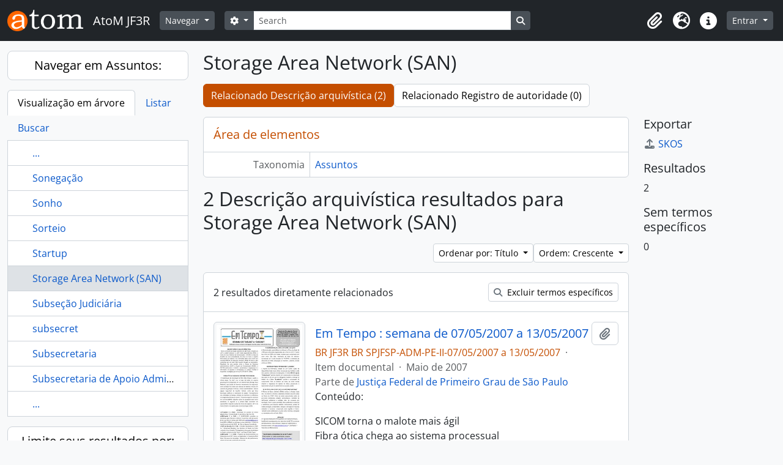

--- FILE ---
content_type: text/html; charset=utf-8
request_url: https://acervo.trf3.jus.br/index.php/storage-area-network-san
body_size: 8445
content:
<!DOCTYPE html>
<html lang="pt_BR" dir="ltr">
  <head>
        <meta charset="utf-8">
    <meta name="viewport" content="width=device-width, initial-scale=1">
    <title>Term browse - Storage Area Network (SAN) - AtoM JF3R</title>
        <link rel="shortcut icon" href="/favicon.ico">
    <script defer src="/dist/js/vendor.bundle.51cf3c3989802bda6211.js"></script><script defer src="/dist/js/arDominionB5Plugin.bundle.ee01f345bf45cf8bd842.js"></script><link href="/dist/css/arDominionB5Plugin.bundle.5e47f9f2330e33f54f04.css" rel="stylesheet">
      </head>
  <body class="d-flex flex-column min-vh-100 term index show-edit-tooltips">
        <div class="visually-hidden-focusable p-3 border-bottom">
  <a class="btn btn-sm btn-secondary" href="#main-column">
    Skip to main content  </a>
</div>
    



<header id="top-bar" class="navbar navbar-expand-lg navbar-dark bg-dark" role="navigation" aria-label="Main navigation">
  <div class="container-fluid">
          <a class="navbar-brand d-flex flex-wrap flex-lg-nowrap align-items-center py-0 me-0" href="/index.php/" title="Início" rel="home">
                  <img alt="AtoM logo" class="d-inline-block my-2 me-3" height="35" src="/plugins/arDominionB5Plugin/images/logo.png" />                          <span class="text-wrap my-1 me-3">AtoM JF3R</span>
              </a>
        <button class="navbar-toggler atom-btn-secondary my-2 me-1 px-1" type="button" data-bs-toggle="collapse" data-bs-target="#navbar-content" aria-controls="navbar-content" aria-expanded="false">
      <i 
        class="fas fa-2x fa-fw fa-bars" 
        data-bs-toggle="tooltip"
        data-bs-placement="bottom"
        title="Toggle navigation"
        aria-hidden="true">
      </i>
      <span class="visually-hidden">Toggle navigation</span>
    </button>
    <div class="collapse navbar-collapse flex-wrap justify-content-end me-1" id="navbar-content">
      <div class="d-flex flex-wrap flex-lg-nowrap flex-grow-1">
        <div class="dropdown my-2 me-3">
  <button class="btn btn-sm atom-btn-secondary dropdown-toggle" type="button" id="browse-menu" data-bs-toggle="dropdown" aria-expanded="false">
    Navegar  </button>
  <ul class="dropdown-menu mt-2" aria-labelledby="browse-menu">
    <li>
      <h6 class="dropdown-header">
        Navegar      </h6>
    </li>
                  <li id="node_browseInformationObjects">
          <a class="dropdown-item" href="/index.php/informationobject/browse" title="Acervo Documental">Acervo Documental</a>        </li>
                        <li id="node_browseActors">
          <a class="dropdown-item" href="/index.php/actor/browse" title="Autoridades">Autoridades</a>        </li>
                        <li id="node_Galeria dos Desembargadores/as Federais TRF3 - Pleno">
          <a class="dropdown-item" href="https://acervo.trf3.jus.br/index.php/actor/browse?sort=alphabetic&amp;sortDir=asc&amp;sq0=Desembargador%28a%29+em+atividade&amp;sf0=legalStatus&amp;repository=&amp;hasDigitalObject=&amp;entityType=114240&amp;emptyField=&amp;relatedType=" title="Galeria dos Desembargadores/as Federais TRF3 - Pleno">Galeria dos Desembargadores/as Federais TRF3 - Pleno</a>        </li>
                        <li id="node_Memorial dos Desembargadores Federais">
          <a class="dropdown-item" href="https://acervo.trf3.jus.br/index.php/actor/browse?sort=alphabetic&amp;sortDir=asc&amp;sq0=Desembargador+%28a%29+Federal+-+outros&amp;sf0=legalStatus&amp;repository=&amp;hasDigitalObject=&amp;entityType=114240&amp;emptyField=&amp;relatedType=" title="Memorial dos Desembargadores Federais">Memorial dos Desembargadores Federais</a>        </li>
                        <li id="node_browseRepositories">
          <a class="dropdown-item" href="/index.php/repository/browse" title="Instituições arquivísticas">Instituições arquivísticas</a>        </li>
                        <li id="node_browseFunctions">
          <a class="dropdown-item" href="/index.php/function/browse" title="Funções">Funções</a>        </li>
                        <li id="node_browseSubjects">
          <a class="dropdown-item" href="/index.php/taxonomy/index/id/35" title="Assuntos">Assuntos</a>        </li>
                        <li id="node_browsePlaces">
          <a class="dropdown-item" href="/index.php/taxonomy/index/id/42" title="Locais">Locais</a>        </li>
                        <li id="node_browseDigitalObjects">
          <a class="dropdown-item" href="/index.php/informationobject/browse?view=card&amp;onlyMedia=1&amp;topLod=0" title="Objetos digitais">Objetos digitais</a>        </li>
                        <li id="node_Centro de Memória Virtual JF3R">
          <a class="dropdown-item" href="https://www.trf3.jus.br/seju/memoria-do-tribunal-regional-federal-da-3a-regiao" title="Portal da Memória JF3R">Portal da Memória JF3R</a>        </li>
                        <li id="node_Regras de transcrição paleográfica">
          <a class="dropdown-item" href="https://acervo.trf3.jus.br/index.php/regras-transcri%C3%A7%C3%A3o" title="Regras de transcrição paleográfica">Regras de transcrição paleográfica</a>        </li>
            </ul>
</div>
        <form
  id="search-box"
  class="d-flex flex-grow-1 my-2"
  role="search"
  action="/index.php/informationobject/browse">
  <h2 class="visually-hidden">Buscar</h2>
  <input type="hidden" name="topLod" value="0">
  <input type="hidden" name="sort" value="relevance">
  <div class="input-group flex-nowrap">
    <button
      id="search-box-options"
      class="btn btn-sm atom-btn-secondary dropdown-toggle"
      type="button"
      data-bs-toggle="dropdown"
      data-bs-auto-close="outside"
      aria-expanded="false">
      <i class="fas fa-cog" aria-hidden="true"></i>
      <span class="visually-hidden">Opções de busca</span>
    </button>
    <div class="dropdown-menu mt-2" aria-labelledby="search-box-options">
              <div class="px-3 py-2">
          <div class="form-check">
            <input
              class="form-check-input"
              type="radio"
              name="repos"
              id="search-realm-global"
              checked
              value>
            <label class="form-check-label" for="search-realm-global">
              Busca global            </label>
          </div>
                            </div>
        <div class="dropdown-divider"></div>
            <a class="dropdown-item" href="/index.php/informationobject/browse?showAdvanced=1&topLod=0">
        Busca avançada      </a>
    </div>
    <input
      id="search-box-input"
      class="form-control form-control-sm dropdown-toggle"
      type="search"
      name="query"
      autocomplete="off"
      value=""
      placeholder="Search"
      data-url="/index.php/search/autocomplete"
      data-bs-toggle="dropdown"
      aria-label="Search"
      aria-expanded="false">
    <ul id="search-box-results" class="dropdown-menu mt-2" aria-labelledby="search-box-input"></ul>
    <button class="btn btn-sm atom-btn-secondary" type="submit">
      <i class="fas fa-search" aria-hidden="true"></i>
      <span class="visually-hidden">Busque na página de navegação</span>
    </button>
  </div>
</form>
      </div>
      <div class="d-flex flex-nowrap flex-column flex-lg-row align-items-strech align-items-lg-center">
        <ul class="navbar-nav mx-lg-2">
                    <li class="nav-item dropdown d-flex flex-column">
  <a
    class="nav-link dropdown-toggle d-flex align-items-center p-0"
    href="#"
    id="clipboard-menu"
    role="button"
    data-bs-toggle="dropdown"
    aria-expanded="false"
    data-total-count-label="registros adicionados"
    data-alert-close="Fechar"
    data-load-alert-message="Ocorreu um erro ao carregar o conteúdo da área de transferência."
    data-export-alert-message="A área de transferência está vazia para este tipo de entidade."
    data-export-check-url="/index.php/clipboard/exportCheck"
    data-delete-alert-message="Note que: os itens da área de transferência que foram desmarcados serão removidos quando a página for atualizada. Você pode voltar a selecioná-los agora, ou recarregar a página para removê-los completamente. Clicando na ordenação ou na visualização da impressão também irá recarregar a página - então, qualquer coisa que esteja atualmente desmarcada será perdida!">
    <i
      class="fas fa-2x fa-fw fa-paperclip px-0 px-lg-2 py-2"
      data-bs-toggle="tooltip"
      data-bs-placement="bottom"
      data-bs-custom-class="d-none d-lg-block"
      title="Clipboard"
      aria-hidden="true">
    </i>
    <span class="d-lg-none mx-1" aria-hidden="true">
      Clipboard    </span>
    <span class="visually-hidden">
      Clipboard    </span>
  </a>
  <ul class="dropdown-menu dropdown-menu-end mb-2" aria-labelledby="clipboard-menu">
    <li>
      <h6 class="dropdown-header">
        Clipboard      </h6>
    </li>
    <li class="text-muted text-nowrap px-3 pb-2">
      <span
        id="counts-block"
        data-information-object-label="Descrição arquivística"
        data-actor-object-label="Registro de autoridade"
        data-repository-object-label="Instituição arquivística">
      </span>
    </li>
                  <li id="node_clearClipboard">
          <a class="dropdown-item" href="/index.php/" title="Clear all selections">Clear all selections</a>        </li>
                        <li id="node_goToClipboard">
          <a class="dropdown-item" href="/index.php/clipboard/view" title="Go to clipboard">Go to clipboard</a>        </li>
                        <li id="node_loadClipboard">
          <a class="dropdown-item" href="/index.php/clipboard/load" title="Load clipboard">Load clipboard</a>        </li>
                        <li id="node_saveClipboard">
          <a class="dropdown-item" href="/index.php/clipboard/save" title="Save clipboard">Save clipboard</a>        </li>
            </ul>
</li>
                      <li class="nav-item dropdown d-flex flex-column">
  <a
    class="nav-link dropdown-toggle d-flex align-items-center p-0"
    href="#"
    id="language-menu"
    role="button"
    data-bs-toggle="dropdown"
    aria-expanded="false">
    <i
      class="fas fa-2x fa-fw fa-globe-europe px-0 px-lg-2 py-2"
      data-bs-toggle="tooltip"
      data-bs-placement="bottom"
      data-bs-custom-class="d-none d-lg-block"
      title="Idioma"
      aria-hidden="true">
    </i>
    <span class="d-lg-none mx-1" aria-hidden="true">
      Idioma    </span>
    <span class="visually-hidden">
      Idioma    </span>  
  </a>
  <ul class="dropdown-menu dropdown-menu-end mb-2" aria-labelledby="language-menu">
    <li>
      <h6 class="dropdown-header">
        Idioma      </h6>
    </li>
          <li>
        <a class="dropdown-item" href="/index.php/storage-area-network-san?sf_culture=en&amp;sort=alphabetic&amp;sortDir=asc&amp;listLimit=10" title="English">English</a>      </li>
          <li>
        <a class="dropdown-item" href="/index.php/storage-area-network-san?sf_culture=es&amp;sort=alphabetic&amp;sortDir=asc&amp;listLimit=10" title="Español">Español</a>      </li>
          <li>
        <a class="dropdown-item" href="/index.php/storage-area-network-san?sf_culture=pt&amp;sort=alphabetic&amp;sortDir=asc&amp;listLimit=10" title="Português">Português</a>      </li>
          <li>
        <a class="dropdown-item" href="/index.php/storage-area-network-san?sf_culture=pt_BR&amp;sort=alphabetic&amp;sortDir=asc&amp;listLimit=10" title="Português do Brasil">Português do Brasil</a>      </li>
      </ul>
</li>
                    <li class="nav-item dropdown d-flex flex-column">
  <a
    class="nav-link dropdown-toggle d-flex align-items-center p-0"
    href="#"
    id="quick-links-menu"
    role="button"
    data-bs-toggle="dropdown"
    aria-expanded="false">
    <i
      class="fas fa-2x fa-fw fa-info-circle px-0 px-lg-2 py-2"
      data-bs-toggle="tooltip"
      data-bs-placement="bottom"
      data-bs-custom-class="d-none d-lg-block"
      title="Atalhos"
      aria-hidden="true">
    </i>
    <span class="d-lg-none mx-1" aria-hidden="true">
      Atalhos    </span> 
    <span class="visually-hidden">
      Atalhos    </span>
  </a>
  <ul class="dropdown-menu dropdown-menu-end mb-2" aria-labelledby="quick-links-menu">
    <li>
      <h6 class="dropdown-header">
        Atalhos      </h6>
    </li>
                  <li id="node_home">
          <a class="dropdown-item" href="/index.php/" title="Início">Início</a>        </li>
                        <li id="node_about">
          <a class="dropdown-item" href="/index.php/about" title="Sobre">Sobre</a>        </li>
                        <li id="node_privacy">
          <a class="dropdown-item" href="/index.php/privacy" title="Privacy Policy">Privacy Policy</a>        </li>
                        <li id="node_help">
          <a class="dropdown-item" href="http://docs.accesstomemory.org/" title="Ajuda">Ajuda</a>        </li>
                                                      <li id="node_Conheça o TRF3">
          <a class="dropdown-item" href="https://acervo.trf3.jus.br/index.php/tribunal-regional-federal-da-3-regiao-5" title="Conheça o TRF3">Conheça o TRF3</a>        </li>
            </ul>
</li>
        </ul>
              <div class="dropdown my-2">
    <button class="btn btn-sm atom-btn-secondary dropdown-toggle" type="button" id="user-menu" data-bs-toggle="dropdown" data-bs-auto-close="outside" aria-expanded="false">
      Entrar    </button>
    <div class="dropdown-menu dropdown-menu-lg-end mt-2" aria-labelledby="user-menu">
      <div>
        <h6 class="dropdown-header">
          Possui uma conta?        </h6>
      </div>
      <form class="mx-3 my-2" action="/index.php/user/login" method="post">        <input type="hidden" name="_csrf_token" value="f50c558c3ba45d558b0d1113fa364cac" id="csrf_token" /><input type="hidden" name="next" value="https://acervo.trf3.jus.br/index.php/storage-area-network-san" id="next" />        <div class="mb-3"><label class="form-label" for="email">E-mail<span aria-hidden="true" class="text-primary ms-1"><strong>*</strong></span><span class="visually-hidden">Este campo é obrigatório.</span></label><input type="text" name="email" class="form-control-sm form-control" id="email" /></div>        <div class="mb-3"><label class="form-label" for="password">Senha<span aria-hidden="true" class="text-primary ms-1"><strong>*</strong></span><span class="visually-hidden">Este campo é obrigatório.</span></label><input type="password" name="password" class="form-control-sm form-control" autocomplete="off" id="password" /></div>        <button class="btn btn-sm atom-btn-secondary" type="submit">
          Entrar        </button>
      </form>
    </div>
  </div>
      </div>
    </div>
  </div>
</header>

    
<div id="wrapper" class="container-xxl pt-3 flex-grow-1">
            <div class="row">
    <div id="sidebar" class="col-md-3">
      
  
  
<h2 class="d-grid">
  <button
    class="btn btn-lg atom-btn-white text-wrap"
    type="button"
    data-bs-toggle="collapse"
    data-bs-target="#collapse-treeview"
    aria-expanded="true"
    aria-controls="collapse-treeview">
    Navegar em Assuntos:  </button>
</h2>

<div class="collapse show" id="collapse-treeview">

      <ul class="nav nav-tabs border-0" id="treeview-menu" role="tablist">

      <li class="nav-item" role="presentation">
        <button
          class="nav-link active"
          id="treeview-tab"
          data-bs-toggle="tab"
          data-bs-target="#treeview"
          type="button"
          role="tab"
          aria-controls="treeview"
          aria-selected="true">
          Visualização em árvore        </button>
      </li>

      <li class="nav-item" role="presentation">
        <button
          class="nav-link"
          id="treeview-list-tab"
          data-bs-toggle="tab"
          data-bs-target="#treeview-list"
          type="button"
          role="tab"
          aria-controls="treeview-list"
          aria-selected="true">
          Listar        </button>
      </li>

      <li class="nav-item" role="presentation">
        <button
          class="nav-link"
          id="treeview-search-tab"
          data-bs-toggle="tab"
          data-bs-target="#treeview-search"
          type="button"
          role="tab"
          aria-controls="treeview-search"
          aria-selected="true">
          Buscar        </button>
      </li>

    </ul>
  
  <div class="tab-content mb-3" id="treeview-content">

    <div class="tab-pane fade show active" id="treeview" role="tabpanel" aria-labelledby="treeview-tab" data-current-id="20494" data-browser="false">

      <ul class="list-group rounded-0">

                              
        
                      <li class="list-group-item more" data-xhr-location="/index.php/sonega-o/term/treeView" data-content=""><span class="text text-truncate"><a href="#">...</a></span></li>          
                                    <li class="list-group-item" data-xhr-location="/index.php/sonega-o/term/treeView" data-content="Sonegação"><span class="text text-truncate"><a href="/index.php/sonega-o" title="Sonegação">Sonegação</a></span></li>                          <li class="list-group-item" data-xhr-location="/index.php/sonho/term/treeView" data-content="Sonho"><span class="text text-truncate"><a href="/index.php/sonho" title="Sonho">Sonho</a></span></li>                          <li class="list-group-item" data-xhr-location="/index.php/sorteio/term/treeView" data-content="Sorteio"><span class="text text-truncate"><a href="/index.php/sorteio" title="Sorteio">Sorteio</a></span></li>                          <li class="list-group-item" data-xhr-location="/index.php/startup/term/treeView" data-content="Startup"><span class="text text-truncate"><a href="/index.php/startup" title="Startup">Startup</a></span></li>                      
        
        <li class="list-group-item active" data-xhr-location="/index.php/storage-area-network-san/term/treeView" data-content="Storage Area Network (SAN)"><span class="text text-truncate"><a href="/index.php/storage-area-network-san" title="Storage Area Network (SAN)">Storage Area Network (SAN)</a></span></li>
        
                                    <li class="list-group-item" data-xhr-location="/index.php/subse-o-judici-ria/term/treeView" data-content="Subseção Judiciária"><span class="text text-truncate"><a href="/index.php/subse-o-judici-ria" title="Subseção Judiciária">Subseção Judiciária</a></span></li>                          <li class="list-group-item" data-xhr-location="/index.php/subsecret/term/treeView" data-content="subsecret"><span class="text text-truncate"><a href="/index.php/subsecret" title="subsecret">subsecret</a></span></li>                          <li class="list-group-item" data-xhr-location="/index.php/subsecretaria/term/treeView" data-content="Subsecretaria"><span class="text text-truncate"><a href="/index.php/subsecretaria" title="Subsecretaria">Subsecretaria</a></span></li>                          <li class="list-group-item" data-xhr-location="/index.php/subsecretaria-de-apoio-administrativo-uapa/term/treeView" data-content="Subsecretaria de Apoio Administrativo (UAPA)"><span class="text text-truncate"><a href="/index.php/subsecretaria-de-apoio-administrativo-uapa" title="Subsecretaria de Apoio Administrativo (UAPA)">Subsecretaria de Apoio Administrativo (UAPA)</a></span></li>                      
                                <li class="list-group-item more" data-xhr-location="/index.php/subsecretaria-de-apoio-administrativo-uapa/term/treeView" data-content=""><span class="text text-truncate"><a href="#">...</a></span></li>          
        
      </ul>

    </div>

    
      <div class="tab-pane fade" id="treeview-list" role="tabpanel" aria-labelledby="treeview-list-tab" data-error="Erro na lista.">

                  <div class="list-group list-group-flush rounded-0 border">
                          
                            
              <a class="list-group-item list-group-item-action text-truncate" href="/index.php/5g" title="5G">5G</a>                          
                            
              <a class="list-group-item list-group-item-action text-truncate" href="/index.php/abandono-de-rea" title="Abandono de área">Abandono de área</a>                          
                            
              <a class="list-group-item list-group-item-action text-truncate" href="/index.php/academia" title="Academia">Academia</a>                          
                            
              <a class="list-group-item list-group-item-action text-truncate" href="/index.php/acao-civil-publica" title="Ação Civil Pública">Ação Civil Pública</a>                          
                            
              <a class="list-group-item list-group-item-action text-truncate" href="/index.php/acao-criminal" title="Ação Criminal">Ação Criminal</a>                          
                            
              <a class="list-group-item list-group-item-action text-truncate" href="/index.php/a-o-de-libelo" title="Ação de libelo">Ação de libelo</a>                          
                            
              <a class="list-group-item list-group-item-action text-truncate" href="/index.php/a-o-popular" title="Ação popular">Ação popular</a>                          
                            
              <a class="list-group-item list-group-item-action text-truncate" href="/index.php/a-o-previdenci-ria" title="Ação previdenciária">Ação previdenciária</a>                          
                            
              <a class="list-group-item list-group-item-action text-truncate" href="/index.php/a-o-rescis-ria" title="Ação Rescisória">Ação Rescisória</a>                          
                            
              <a class="list-group-item list-group-item-action text-truncate" href="/index.php/acao-social" title="Ação social">Ação social</a>                      </div>

                      <nav aria-label="Paginação" class="p-2 bg-white border border-top-0">

              <p class="text-center mb-1 small result-count">
                Exibindo 1-10 de 1569 resultados              </p>

              <ul class="pagination pagination-sm justify-content-center mb-2">
                <li class="page-item disabled previous">
                  <a class="page-link" href="#" tabindex="-1" aria-disabled="true">Anterior</a>
                </li>
                <li class="page-item next">
                  <a class="page-link" href="/index.php/storage-area-network-san?listPage=2&amp;sort=alphabetic&amp;sortDir=asc&amp;listLimit=10" title="Próximo">Próximo</a>                </li>
              </ul>

            </nav>
          
        
      </div>

      <div class="tab-pane fade" id="treeview-search" role="tabpanel" aria-labelledby="treeview-search-tab">

        <form method="get" role="search" class="p-2 bg-white border" action="/index.php/subjects" data-error="Erro na busca." data-not-found="Não foram encontrados quaisquer resultados." aria-label="Assuntos">
          <div class="input-group">
            <button class="btn atom-btn-white dropdown-toggle" type="button" id="treeview-search-settings" data-bs-toggle="dropdown" data-bs-auto-close="outside" aria-expanded="false">
              <i aria-hidden="true" class="fas fa-cog"></i>
              <span class="visually-hidden">Opções de busca</span>
            </button>
            <div class="dropdown-menu mt-2" aria-labelledby="treeview-search-settings">
              <div class="px-3 py-2">
                <div class="form-check">
                  <input class="form-check-input" type="radio" name="queryField" id="treeview-search-query-field-1" value="All labels" checked>
                  <label class="form-check-label" for="treeview-search-query-field-1">
                    Todas as etiquetas                  </label>
                </div>
                <div class="form-check">
                  <input class="form-check-input" type="radio" name="queryField" id="treeview-search-query-field-2" value="Preferred label">
                  <label class="form-check-label" for="treeview-search-query-field-2">
                    Etiqueta preferida                  </label>
                </div>
                <div class="form-check">
                  <input class="form-check-input" type="radio" name="queryField" id="treeview-search-query-field-3" value="\'Use for\' labels">
                  <label class="form-check-label" for="treeview-search-query-field-3">
                    'Use para' etiquetas                  </label>
                </div>
              </div>
            </div>
            <input type="text" name="query" class="form-control" aria-label="Buscar Assuntos" placeholder="Buscar assuntos" required>
            <button class="btn atom-btn-white" type="submit" id="treeview-search-submit-button" aria-label="Buscar">
              <i aria-hidden="true" class="fas fa-search"></i>
              <span class="visually-hidden">Buscar</span>
            </button>
          </div>
        </form>

      </div>

    
  </div>

</div>

  <h2 class="d-grid">
    <button
      class="btn btn-lg atom-btn-white collapsed text-wrap"
      type="button"
      data-bs-toggle="collapse"
      data-bs-target="#collapse-aggregations"
      aria-expanded="false"
      aria-controls="collapse-aggregations">
      Limite seus resultados por:    </button>
  </h2>

  <div class="collapse" id="collapse-aggregations">

      
                  
    
                
                
  </div>


    </div>
    <div id="main-column" role="main" class="col-md-9">
      
  <h1>Storage Area Network (SAN)</h1>

  <nav>
  <ul class="nav nav-pills mb-3 d-flex gap-2">
                            <li class="nav-item">
              <a class="btn atom-btn-white active-primary text-wrap active" aria-current="page" href="/index.php/storage-area-network-san" title="Relacionado Descrição arquivística (2)">Relacionado Descrição arquivística (2)</a>          </li>
            <li class="nav-item">
              <a class="btn atom-btn-white active-primary text-wrap" href="#">Relacionado Registro de autoridade (0)</a>
          </li>
  </ul>
</nav>

  
  
  
      <div class="row">
        <div class="col-md-9">
                    
  <div id="content">
    <h2 class="h5 mb-0 atom-section-header"><div class="d-flex p-3 border-bottom text-primary">Área de elementos</div></h2>
    <div class="field text-break row g-0"><h3 class="h6 lh-base m-0 text-muted col-3 border-end text-end p-2">Taxonomia</h3><div class="col-9 p-2"><a href="/index.php/subjects" title="Assuntos">Assuntos</a></div></div>
<div class="field row g-0">
  <h3 class="h6 lh-base m-0 text-muted col-3 border-end text-end p-2">Código</h3>  <div class="col-9 p-2">
          </div>
</div>

<div class="field text-break row g-0"><h3 class="h6 lh-base m-0 text-muted col-3 border-end text-end p-2">Nota(s) de âmbito</h3><div class="col-9 p-2"><ul class="m-0 ms-1 ps-3"></ul></div></div>
<div class="field text-break row g-0"><h3 class="h6 lh-base m-0 text-muted col-3 border-end text-end p-2">Nota(s) de fonte(s)</h3><div class="col-9 p-2"><ul class="m-0 ms-1 ps-3"></ul></div></div>
<div class="field text-break row g-0"><h3 class="h6 lh-base m-0 text-muted col-3 border-end text-end p-2">Nota(s) de exibição</h3><div class="col-9 p-2"><ul class="m-0 ms-1 ps-3"></ul></div></div>
<div class="field row g-0">
  <h3 class="h6 lh-base m-0 text-muted col-3 border-end text-end p-2">Termos hierárquicos</h3>  <div class="col-9 p-2">
    
    <div class="field text-break d-flex flex-wrap"><h4 class="h6 lh-base m-0 text-muted me-2">Storage Area Network (SAN)</h4><div><ul class="m-0 ms-1 ps-3"></ul></div></div>  </div>
</div>

<div class="field row g-0">
  <h3 class="h6 lh-base m-0 text-muted col-3 border-end text-end p-2">Termos equivalentes</h3>  <div class="col-9 p-2">
    <div class="field text-break d-flex flex-wrap"><h4 class="h6 lh-base m-0 text-muted me-2">Storage Area Network (SAN)</h4><div><ul class="m-0 ms-1 ps-3"></ul></div></div>  </div>
</div>


<div class="field row g-0">
  <h3 class="h6 lh-base m-0 text-muted col-3 border-end text-end p-2">Termos associados</h3>  <div class="col-9 p-2">
    <div class="field text-break d-flex flex-wrap"><h4 class="h6 lh-base m-0 text-muted me-2">Storage Area Network (SAN)</h4><div><ul class="m-0 ms-1 ps-3"></ul></div></div>  </div>
</div>
  </div>

  
      <h1>
      2 Descrição arquivística resultados para Storage Area Network (SAN)    </h1>

    <div class="d-flex flex-wrap gap-2">
      

      <div class="d-flex flex-wrap gap-2 ms-auto mb-3">
        
<div class="dropdown d-inline-block">
  <button class="btn btn-sm atom-btn-white dropdown-toggle text-wrap" type="button" id="sort-button" data-bs-toggle="dropdown" aria-expanded="false">
    Ordenar por: Título  </button>
  <ul class="dropdown-menu dropdown-menu-end mt-2" aria-labelledby="sort-button">
          <li>
        <a
          href="/index.php/storage-area-network-san?sort=lastUpdated&sortDir=asc&listLimit=10"
          class="dropdown-item">
          Data de modificação        </a>
      </li>
          <li>
        <a
          href="/index.php/storage-area-network-san?sort=alphabetic&sortDir=asc&listLimit=10"
          class="dropdown-item active">
          Título        </a>
      </li>
          <li>
        <a
          href="/index.php/storage-area-network-san?sort=referenceCode&sortDir=asc&listLimit=10"
          class="dropdown-item">
          Código de referência        </a>
      </li>
          <li>
        <a
          href="/index.php/storage-area-network-san?sort=date&sortDir=asc&listLimit=10"
          class="dropdown-item">
          Data inicial        </a>
      </li>
      </ul>
</div>


<div class="dropdown d-inline-block">
  <button class="btn btn-sm atom-btn-white dropdown-toggle text-wrap" type="button" id="sortDir-button" data-bs-toggle="dropdown" aria-expanded="false">
    Ordem: Crescente  </button>
  <ul class="dropdown-menu dropdown-menu-end mt-2" aria-labelledby="sortDir-button">
          <li>
        <a
          href="/index.php/storage-area-network-san?sortDir=asc&sort=alphabetic&listLimit=10"
          class="dropdown-item active">
          Crescente        </a>
      </li>
          <li>
        <a
          href="/index.php/storage-area-network-san?sortDir=desc&sort=alphabetic&listLimit=10"
          class="dropdown-item">
          Decrescente        </a>
      </li>
      </ul>
</div>
      </div>
    </div>

    <div id="content">
        <div class="d-grid d-sm-flex gap-2 align-items-center p-3 border-bottom">
    2 resultados diretamente relacionados            <a
      class="btn btn-sm atom-btn-white ms-auto text-wrap"
      href="/index.php/storage-area-network-san?onlyDirect=1">
      <i class="fas fa-search me-1" aria-hidden="true"></i>
      Excluir termos específicos    </a>
  </div>

      
      
<article class="search-result row g-0 p-3 border-bottom">
          <div class="col-12 col-lg-3 pb-2 pb-lg-0 pe-lg-3">
      <a href="/index.php/informativo-em-tempo-semana-de-07-05-2007-a-13-05-2007">
        <img alt="Em Tempo : semana de 07/05/2007 a 13/05/2007" class="img-thumbnail" src="/uploads/r/tribunal-regional-federal-da-3-regiao-2/3/2/1/3215b9c15b663ed38803db6dbe3a743f154121ad81ef6d06ba67193ead1cc2f5/EMTEMPO52_142.jpg" />      </a>
    </div>
  
  <div class="col-12 col-lg-9 d-flex flex-column gap-1">
    <div class="d-flex align-items-center gap-2">
      <a class="h5 mb-0 text-truncate" href="/index.php/informativo-em-tempo-semana-de-07-05-2007-a-13-05-2007" title="Em Tempo : semana de 07/05/2007 a 13/05/2007">Em Tempo : semana de 07/05/2007 a 13/05/2007</a>
      <button
  class="btn atom-btn-white ms-auto active-primary clipboard"
  data-clipboard-slug="informativo-em-tempo-semana-de-07-05-2007-a-13-05-2007"
  data-clipboard-type="informationObject"
  data-tooltip="true"  data-title="Adicionar a área de transferência"
  data-alt-title="Remover da área de transferência">
  <i class="fas fa-lg fa-paperclip" aria-hidden="true"></i>
  <span class="visually-hidden">
    Adicionar a área de transferência  </span>
</button>
    </div>

    <div class="d-flex flex-column gap-2">
      <div class="d-flex flex-column">
        <div class="d-flex flex-wrap">
                                <span class="text-primary">BR JF3R BR SPJFSP-ADM-PE-II-07/05/2007 a 13/05/2007</span>
                      
                                    <span class="text-muted mx-2"> · </span>
                        <span class="text-muted">
              Item documental            </span>
                      
                                                                <span class="text-muted mx-2"> · </span>
                            <span class="text-muted">
                Maio de 2007              </span>
                                    
                  </div>

                  <span class="text-muted">
            Parte de             <a href="/index.php/fundo-jfsp" title="Justiça Federal de Primeiro Grau de São Paulo">Justiça Federal de Primeiro Grau de São Paulo</a>          </span> 
              </div>

              <span class="text-block d-none">
          <p>Conteúdo:</p>
<p>SICOM torna o malote mais ágil<br/>Fibra ótica chega ao sistema processual<br/>Agenda<br/>A administração divulga plano de ação<br/>Nova rotinas favorecem o usuário<br/>Estatística na JF/SP chega na Internet/ Intranet<br/>Atenção<br/>Telefones e endereços na Intranet</p>        </span>
      
              <span class="text-muted">
          Seção Judiciária de São Paulo        </span>
          </div>
  </div>
</article>
      
<article class="search-result row g-0 p-3 border-bottom">
          <div class="col-12 col-lg-3 pb-2 pb-lg-0 pe-lg-3">
      <a href="/index.php/informativo-em-tempo-semana-de-28-08-2006-a-03-09-2006">
        <img alt="Em Tempo : semana de 28/08/2006 a 03/09/2006" class="img-thumbnail" src="/uploads/r/tribunal-regional-federal-da-3-regiao-2/9/d/9/9d988f470442d6f1e255264336ad64a70873b17dff36a5b8c8bbb1e5da8a7281/EMTEMPO23_142.jpg" />      </a>
    </div>
  
  <div class="col-12 col-lg-9 d-flex flex-column gap-1">
    <div class="d-flex align-items-center gap-2">
      <a class="h5 mb-0 text-truncate" href="/index.php/informativo-em-tempo-semana-de-28-08-2006-a-03-09-2006" title="Em Tempo : semana de 28/08/2006 a 03/09/2006">Em Tempo : semana de 28/08/2006 a 03/09/2006</a>
      <button
  class="btn atom-btn-white ms-auto active-primary clipboard"
  data-clipboard-slug="informativo-em-tempo-semana-de-28-08-2006-a-03-09-2006"
  data-clipboard-type="informationObject"
  data-tooltip="true"  data-title="Adicionar a área de transferência"
  data-alt-title="Remover da área de transferência">
  <i class="fas fa-lg fa-paperclip" aria-hidden="true"></i>
  <span class="visually-hidden">
    Adicionar a área de transferência  </span>
</button>
    </div>

    <div class="d-flex flex-column gap-2">
      <div class="d-flex flex-column">
        <div class="d-flex flex-wrap">
                                <span class="text-primary">BR JF3R BR SPJFSP-ADM-PE-II-28/08/2006 a 03/09/2006</span>
                      
                                    <span class="text-muted mx-2"> · </span>
                        <span class="text-muted">
              Item documental            </span>
                      
                                                                <span class="text-muted mx-2"> · </span>
                            <span class="text-muted">
                Setembro de 2006              </span>
                                    
                  </div>

                  <span class="text-muted">
            Parte de             <a href="/index.php/fundo-jfsp" title="Justiça Federal de Primeiro Grau de São Paulo">Justiça Federal de Primeiro Grau de São Paulo</a>          </span> 
              </div>

              <span class="text-block d-none">
          <p>Conteúdo:</p>
<p>Acesso eletrônico ao DOE é realidade<br/>Tribunal do Júri<br/>Fibra ótica agiliza informação</p>        </span>
      
              <span class="text-muted">
          Seção Judiciária de São Paulo        </span>
          </div>
  </div>
</article>
  
    </div>
  
                        </div>
        <div id="context-menu" class="col-md-3">
          
  <nav>

    
  
  <h4 class="h5 mb-2">Exportar</h4>
  <ul class="list-unstyled">
    <li>
      <a class="atom-icon-link" href="/index.php/storage-area-network-san;skos">
        <i class="fas fa-fw fa-upload me-1" aria-hidden="true">
        </i>SKOS      </a>
    </li>
  </ul>


          <h4 class="h5 mb-2">Resultados</h4>
<ul class="list-unstyled">
  <li>2</li>
</ul>


<h4 class="h5 mb-2">Sem termos específicos</h4>
<ul class="list-unstyled">
  <li>0</li>
</ul>

    
  </nav>

        </div>
      </div>
    </div>
  </div>
</div>

        <footer>

  
  
  <div id="print-date">
    Impressão: 2026-01-30  </div>

  <div id="js-i18n">
    <div id="read-more-less-links"
      data-read-more-text="Ler mais" 
      data-read-less-text="Ler menos">
    </div>
  </div>

</footer>
  </body>
</html>
